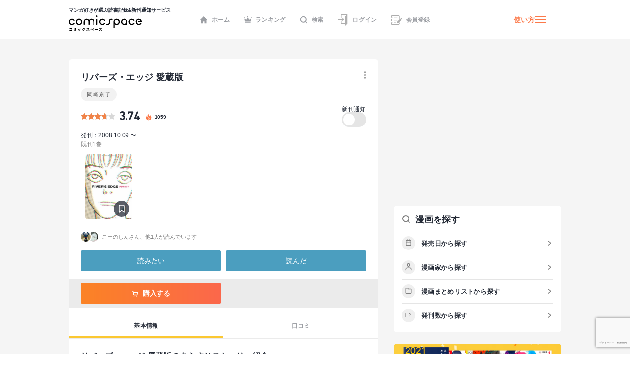

--- FILE ---
content_type: text/html; charset=utf-8
request_url: https://www.google.com/recaptcha/api2/anchor?ar=1&k=6LcNU5QqAAAAAK-eELBKoZhdHcWxdAiRtz_JrCKP&co=aHR0cHM6Ly9jb21pY3NwYWNlLmpwOjQ0Mw..&hl=ja&v=PoyoqOPhxBO7pBk68S4YbpHZ&size=invisible&anchor-ms=20000&execute-ms=30000&cb=1pany7m1bdsk
body_size: 48937
content:
<!DOCTYPE HTML><html dir="ltr" lang="ja"><head><meta http-equiv="Content-Type" content="text/html; charset=UTF-8">
<meta http-equiv="X-UA-Compatible" content="IE=edge">
<title>reCAPTCHA</title>
<style type="text/css">
/* cyrillic-ext */
@font-face {
  font-family: 'Roboto';
  font-style: normal;
  font-weight: 400;
  font-stretch: 100%;
  src: url(//fonts.gstatic.com/s/roboto/v48/KFO7CnqEu92Fr1ME7kSn66aGLdTylUAMa3GUBHMdazTgWw.woff2) format('woff2');
  unicode-range: U+0460-052F, U+1C80-1C8A, U+20B4, U+2DE0-2DFF, U+A640-A69F, U+FE2E-FE2F;
}
/* cyrillic */
@font-face {
  font-family: 'Roboto';
  font-style: normal;
  font-weight: 400;
  font-stretch: 100%;
  src: url(//fonts.gstatic.com/s/roboto/v48/KFO7CnqEu92Fr1ME7kSn66aGLdTylUAMa3iUBHMdazTgWw.woff2) format('woff2');
  unicode-range: U+0301, U+0400-045F, U+0490-0491, U+04B0-04B1, U+2116;
}
/* greek-ext */
@font-face {
  font-family: 'Roboto';
  font-style: normal;
  font-weight: 400;
  font-stretch: 100%;
  src: url(//fonts.gstatic.com/s/roboto/v48/KFO7CnqEu92Fr1ME7kSn66aGLdTylUAMa3CUBHMdazTgWw.woff2) format('woff2');
  unicode-range: U+1F00-1FFF;
}
/* greek */
@font-face {
  font-family: 'Roboto';
  font-style: normal;
  font-weight: 400;
  font-stretch: 100%;
  src: url(//fonts.gstatic.com/s/roboto/v48/KFO7CnqEu92Fr1ME7kSn66aGLdTylUAMa3-UBHMdazTgWw.woff2) format('woff2');
  unicode-range: U+0370-0377, U+037A-037F, U+0384-038A, U+038C, U+038E-03A1, U+03A3-03FF;
}
/* math */
@font-face {
  font-family: 'Roboto';
  font-style: normal;
  font-weight: 400;
  font-stretch: 100%;
  src: url(//fonts.gstatic.com/s/roboto/v48/KFO7CnqEu92Fr1ME7kSn66aGLdTylUAMawCUBHMdazTgWw.woff2) format('woff2');
  unicode-range: U+0302-0303, U+0305, U+0307-0308, U+0310, U+0312, U+0315, U+031A, U+0326-0327, U+032C, U+032F-0330, U+0332-0333, U+0338, U+033A, U+0346, U+034D, U+0391-03A1, U+03A3-03A9, U+03B1-03C9, U+03D1, U+03D5-03D6, U+03F0-03F1, U+03F4-03F5, U+2016-2017, U+2034-2038, U+203C, U+2040, U+2043, U+2047, U+2050, U+2057, U+205F, U+2070-2071, U+2074-208E, U+2090-209C, U+20D0-20DC, U+20E1, U+20E5-20EF, U+2100-2112, U+2114-2115, U+2117-2121, U+2123-214F, U+2190, U+2192, U+2194-21AE, U+21B0-21E5, U+21F1-21F2, U+21F4-2211, U+2213-2214, U+2216-22FF, U+2308-230B, U+2310, U+2319, U+231C-2321, U+2336-237A, U+237C, U+2395, U+239B-23B7, U+23D0, U+23DC-23E1, U+2474-2475, U+25AF, U+25B3, U+25B7, U+25BD, U+25C1, U+25CA, U+25CC, U+25FB, U+266D-266F, U+27C0-27FF, U+2900-2AFF, U+2B0E-2B11, U+2B30-2B4C, U+2BFE, U+3030, U+FF5B, U+FF5D, U+1D400-1D7FF, U+1EE00-1EEFF;
}
/* symbols */
@font-face {
  font-family: 'Roboto';
  font-style: normal;
  font-weight: 400;
  font-stretch: 100%;
  src: url(//fonts.gstatic.com/s/roboto/v48/KFO7CnqEu92Fr1ME7kSn66aGLdTylUAMaxKUBHMdazTgWw.woff2) format('woff2');
  unicode-range: U+0001-000C, U+000E-001F, U+007F-009F, U+20DD-20E0, U+20E2-20E4, U+2150-218F, U+2190, U+2192, U+2194-2199, U+21AF, U+21E6-21F0, U+21F3, U+2218-2219, U+2299, U+22C4-22C6, U+2300-243F, U+2440-244A, U+2460-24FF, U+25A0-27BF, U+2800-28FF, U+2921-2922, U+2981, U+29BF, U+29EB, U+2B00-2BFF, U+4DC0-4DFF, U+FFF9-FFFB, U+10140-1018E, U+10190-1019C, U+101A0, U+101D0-101FD, U+102E0-102FB, U+10E60-10E7E, U+1D2C0-1D2D3, U+1D2E0-1D37F, U+1F000-1F0FF, U+1F100-1F1AD, U+1F1E6-1F1FF, U+1F30D-1F30F, U+1F315, U+1F31C, U+1F31E, U+1F320-1F32C, U+1F336, U+1F378, U+1F37D, U+1F382, U+1F393-1F39F, U+1F3A7-1F3A8, U+1F3AC-1F3AF, U+1F3C2, U+1F3C4-1F3C6, U+1F3CA-1F3CE, U+1F3D4-1F3E0, U+1F3ED, U+1F3F1-1F3F3, U+1F3F5-1F3F7, U+1F408, U+1F415, U+1F41F, U+1F426, U+1F43F, U+1F441-1F442, U+1F444, U+1F446-1F449, U+1F44C-1F44E, U+1F453, U+1F46A, U+1F47D, U+1F4A3, U+1F4B0, U+1F4B3, U+1F4B9, U+1F4BB, U+1F4BF, U+1F4C8-1F4CB, U+1F4D6, U+1F4DA, U+1F4DF, U+1F4E3-1F4E6, U+1F4EA-1F4ED, U+1F4F7, U+1F4F9-1F4FB, U+1F4FD-1F4FE, U+1F503, U+1F507-1F50B, U+1F50D, U+1F512-1F513, U+1F53E-1F54A, U+1F54F-1F5FA, U+1F610, U+1F650-1F67F, U+1F687, U+1F68D, U+1F691, U+1F694, U+1F698, U+1F6AD, U+1F6B2, U+1F6B9-1F6BA, U+1F6BC, U+1F6C6-1F6CF, U+1F6D3-1F6D7, U+1F6E0-1F6EA, U+1F6F0-1F6F3, U+1F6F7-1F6FC, U+1F700-1F7FF, U+1F800-1F80B, U+1F810-1F847, U+1F850-1F859, U+1F860-1F887, U+1F890-1F8AD, U+1F8B0-1F8BB, U+1F8C0-1F8C1, U+1F900-1F90B, U+1F93B, U+1F946, U+1F984, U+1F996, U+1F9E9, U+1FA00-1FA6F, U+1FA70-1FA7C, U+1FA80-1FA89, U+1FA8F-1FAC6, U+1FACE-1FADC, U+1FADF-1FAE9, U+1FAF0-1FAF8, U+1FB00-1FBFF;
}
/* vietnamese */
@font-face {
  font-family: 'Roboto';
  font-style: normal;
  font-weight: 400;
  font-stretch: 100%;
  src: url(//fonts.gstatic.com/s/roboto/v48/KFO7CnqEu92Fr1ME7kSn66aGLdTylUAMa3OUBHMdazTgWw.woff2) format('woff2');
  unicode-range: U+0102-0103, U+0110-0111, U+0128-0129, U+0168-0169, U+01A0-01A1, U+01AF-01B0, U+0300-0301, U+0303-0304, U+0308-0309, U+0323, U+0329, U+1EA0-1EF9, U+20AB;
}
/* latin-ext */
@font-face {
  font-family: 'Roboto';
  font-style: normal;
  font-weight: 400;
  font-stretch: 100%;
  src: url(//fonts.gstatic.com/s/roboto/v48/KFO7CnqEu92Fr1ME7kSn66aGLdTylUAMa3KUBHMdazTgWw.woff2) format('woff2');
  unicode-range: U+0100-02BA, U+02BD-02C5, U+02C7-02CC, U+02CE-02D7, U+02DD-02FF, U+0304, U+0308, U+0329, U+1D00-1DBF, U+1E00-1E9F, U+1EF2-1EFF, U+2020, U+20A0-20AB, U+20AD-20C0, U+2113, U+2C60-2C7F, U+A720-A7FF;
}
/* latin */
@font-face {
  font-family: 'Roboto';
  font-style: normal;
  font-weight: 400;
  font-stretch: 100%;
  src: url(//fonts.gstatic.com/s/roboto/v48/KFO7CnqEu92Fr1ME7kSn66aGLdTylUAMa3yUBHMdazQ.woff2) format('woff2');
  unicode-range: U+0000-00FF, U+0131, U+0152-0153, U+02BB-02BC, U+02C6, U+02DA, U+02DC, U+0304, U+0308, U+0329, U+2000-206F, U+20AC, U+2122, U+2191, U+2193, U+2212, U+2215, U+FEFF, U+FFFD;
}
/* cyrillic-ext */
@font-face {
  font-family: 'Roboto';
  font-style: normal;
  font-weight: 500;
  font-stretch: 100%;
  src: url(//fonts.gstatic.com/s/roboto/v48/KFO7CnqEu92Fr1ME7kSn66aGLdTylUAMa3GUBHMdazTgWw.woff2) format('woff2');
  unicode-range: U+0460-052F, U+1C80-1C8A, U+20B4, U+2DE0-2DFF, U+A640-A69F, U+FE2E-FE2F;
}
/* cyrillic */
@font-face {
  font-family: 'Roboto';
  font-style: normal;
  font-weight: 500;
  font-stretch: 100%;
  src: url(//fonts.gstatic.com/s/roboto/v48/KFO7CnqEu92Fr1ME7kSn66aGLdTylUAMa3iUBHMdazTgWw.woff2) format('woff2');
  unicode-range: U+0301, U+0400-045F, U+0490-0491, U+04B0-04B1, U+2116;
}
/* greek-ext */
@font-face {
  font-family: 'Roboto';
  font-style: normal;
  font-weight: 500;
  font-stretch: 100%;
  src: url(//fonts.gstatic.com/s/roboto/v48/KFO7CnqEu92Fr1ME7kSn66aGLdTylUAMa3CUBHMdazTgWw.woff2) format('woff2');
  unicode-range: U+1F00-1FFF;
}
/* greek */
@font-face {
  font-family: 'Roboto';
  font-style: normal;
  font-weight: 500;
  font-stretch: 100%;
  src: url(//fonts.gstatic.com/s/roboto/v48/KFO7CnqEu92Fr1ME7kSn66aGLdTylUAMa3-UBHMdazTgWw.woff2) format('woff2');
  unicode-range: U+0370-0377, U+037A-037F, U+0384-038A, U+038C, U+038E-03A1, U+03A3-03FF;
}
/* math */
@font-face {
  font-family: 'Roboto';
  font-style: normal;
  font-weight: 500;
  font-stretch: 100%;
  src: url(//fonts.gstatic.com/s/roboto/v48/KFO7CnqEu92Fr1ME7kSn66aGLdTylUAMawCUBHMdazTgWw.woff2) format('woff2');
  unicode-range: U+0302-0303, U+0305, U+0307-0308, U+0310, U+0312, U+0315, U+031A, U+0326-0327, U+032C, U+032F-0330, U+0332-0333, U+0338, U+033A, U+0346, U+034D, U+0391-03A1, U+03A3-03A9, U+03B1-03C9, U+03D1, U+03D5-03D6, U+03F0-03F1, U+03F4-03F5, U+2016-2017, U+2034-2038, U+203C, U+2040, U+2043, U+2047, U+2050, U+2057, U+205F, U+2070-2071, U+2074-208E, U+2090-209C, U+20D0-20DC, U+20E1, U+20E5-20EF, U+2100-2112, U+2114-2115, U+2117-2121, U+2123-214F, U+2190, U+2192, U+2194-21AE, U+21B0-21E5, U+21F1-21F2, U+21F4-2211, U+2213-2214, U+2216-22FF, U+2308-230B, U+2310, U+2319, U+231C-2321, U+2336-237A, U+237C, U+2395, U+239B-23B7, U+23D0, U+23DC-23E1, U+2474-2475, U+25AF, U+25B3, U+25B7, U+25BD, U+25C1, U+25CA, U+25CC, U+25FB, U+266D-266F, U+27C0-27FF, U+2900-2AFF, U+2B0E-2B11, U+2B30-2B4C, U+2BFE, U+3030, U+FF5B, U+FF5D, U+1D400-1D7FF, U+1EE00-1EEFF;
}
/* symbols */
@font-face {
  font-family: 'Roboto';
  font-style: normal;
  font-weight: 500;
  font-stretch: 100%;
  src: url(//fonts.gstatic.com/s/roboto/v48/KFO7CnqEu92Fr1ME7kSn66aGLdTylUAMaxKUBHMdazTgWw.woff2) format('woff2');
  unicode-range: U+0001-000C, U+000E-001F, U+007F-009F, U+20DD-20E0, U+20E2-20E4, U+2150-218F, U+2190, U+2192, U+2194-2199, U+21AF, U+21E6-21F0, U+21F3, U+2218-2219, U+2299, U+22C4-22C6, U+2300-243F, U+2440-244A, U+2460-24FF, U+25A0-27BF, U+2800-28FF, U+2921-2922, U+2981, U+29BF, U+29EB, U+2B00-2BFF, U+4DC0-4DFF, U+FFF9-FFFB, U+10140-1018E, U+10190-1019C, U+101A0, U+101D0-101FD, U+102E0-102FB, U+10E60-10E7E, U+1D2C0-1D2D3, U+1D2E0-1D37F, U+1F000-1F0FF, U+1F100-1F1AD, U+1F1E6-1F1FF, U+1F30D-1F30F, U+1F315, U+1F31C, U+1F31E, U+1F320-1F32C, U+1F336, U+1F378, U+1F37D, U+1F382, U+1F393-1F39F, U+1F3A7-1F3A8, U+1F3AC-1F3AF, U+1F3C2, U+1F3C4-1F3C6, U+1F3CA-1F3CE, U+1F3D4-1F3E0, U+1F3ED, U+1F3F1-1F3F3, U+1F3F5-1F3F7, U+1F408, U+1F415, U+1F41F, U+1F426, U+1F43F, U+1F441-1F442, U+1F444, U+1F446-1F449, U+1F44C-1F44E, U+1F453, U+1F46A, U+1F47D, U+1F4A3, U+1F4B0, U+1F4B3, U+1F4B9, U+1F4BB, U+1F4BF, U+1F4C8-1F4CB, U+1F4D6, U+1F4DA, U+1F4DF, U+1F4E3-1F4E6, U+1F4EA-1F4ED, U+1F4F7, U+1F4F9-1F4FB, U+1F4FD-1F4FE, U+1F503, U+1F507-1F50B, U+1F50D, U+1F512-1F513, U+1F53E-1F54A, U+1F54F-1F5FA, U+1F610, U+1F650-1F67F, U+1F687, U+1F68D, U+1F691, U+1F694, U+1F698, U+1F6AD, U+1F6B2, U+1F6B9-1F6BA, U+1F6BC, U+1F6C6-1F6CF, U+1F6D3-1F6D7, U+1F6E0-1F6EA, U+1F6F0-1F6F3, U+1F6F7-1F6FC, U+1F700-1F7FF, U+1F800-1F80B, U+1F810-1F847, U+1F850-1F859, U+1F860-1F887, U+1F890-1F8AD, U+1F8B0-1F8BB, U+1F8C0-1F8C1, U+1F900-1F90B, U+1F93B, U+1F946, U+1F984, U+1F996, U+1F9E9, U+1FA00-1FA6F, U+1FA70-1FA7C, U+1FA80-1FA89, U+1FA8F-1FAC6, U+1FACE-1FADC, U+1FADF-1FAE9, U+1FAF0-1FAF8, U+1FB00-1FBFF;
}
/* vietnamese */
@font-face {
  font-family: 'Roboto';
  font-style: normal;
  font-weight: 500;
  font-stretch: 100%;
  src: url(//fonts.gstatic.com/s/roboto/v48/KFO7CnqEu92Fr1ME7kSn66aGLdTylUAMa3OUBHMdazTgWw.woff2) format('woff2');
  unicode-range: U+0102-0103, U+0110-0111, U+0128-0129, U+0168-0169, U+01A0-01A1, U+01AF-01B0, U+0300-0301, U+0303-0304, U+0308-0309, U+0323, U+0329, U+1EA0-1EF9, U+20AB;
}
/* latin-ext */
@font-face {
  font-family: 'Roboto';
  font-style: normal;
  font-weight: 500;
  font-stretch: 100%;
  src: url(//fonts.gstatic.com/s/roboto/v48/KFO7CnqEu92Fr1ME7kSn66aGLdTylUAMa3KUBHMdazTgWw.woff2) format('woff2');
  unicode-range: U+0100-02BA, U+02BD-02C5, U+02C7-02CC, U+02CE-02D7, U+02DD-02FF, U+0304, U+0308, U+0329, U+1D00-1DBF, U+1E00-1E9F, U+1EF2-1EFF, U+2020, U+20A0-20AB, U+20AD-20C0, U+2113, U+2C60-2C7F, U+A720-A7FF;
}
/* latin */
@font-face {
  font-family: 'Roboto';
  font-style: normal;
  font-weight: 500;
  font-stretch: 100%;
  src: url(//fonts.gstatic.com/s/roboto/v48/KFO7CnqEu92Fr1ME7kSn66aGLdTylUAMa3yUBHMdazQ.woff2) format('woff2');
  unicode-range: U+0000-00FF, U+0131, U+0152-0153, U+02BB-02BC, U+02C6, U+02DA, U+02DC, U+0304, U+0308, U+0329, U+2000-206F, U+20AC, U+2122, U+2191, U+2193, U+2212, U+2215, U+FEFF, U+FFFD;
}
/* cyrillic-ext */
@font-face {
  font-family: 'Roboto';
  font-style: normal;
  font-weight: 900;
  font-stretch: 100%;
  src: url(//fonts.gstatic.com/s/roboto/v48/KFO7CnqEu92Fr1ME7kSn66aGLdTylUAMa3GUBHMdazTgWw.woff2) format('woff2');
  unicode-range: U+0460-052F, U+1C80-1C8A, U+20B4, U+2DE0-2DFF, U+A640-A69F, U+FE2E-FE2F;
}
/* cyrillic */
@font-face {
  font-family: 'Roboto';
  font-style: normal;
  font-weight: 900;
  font-stretch: 100%;
  src: url(//fonts.gstatic.com/s/roboto/v48/KFO7CnqEu92Fr1ME7kSn66aGLdTylUAMa3iUBHMdazTgWw.woff2) format('woff2');
  unicode-range: U+0301, U+0400-045F, U+0490-0491, U+04B0-04B1, U+2116;
}
/* greek-ext */
@font-face {
  font-family: 'Roboto';
  font-style: normal;
  font-weight: 900;
  font-stretch: 100%;
  src: url(//fonts.gstatic.com/s/roboto/v48/KFO7CnqEu92Fr1ME7kSn66aGLdTylUAMa3CUBHMdazTgWw.woff2) format('woff2');
  unicode-range: U+1F00-1FFF;
}
/* greek */
@font-face {
  font-family: 'Roboto';
  font-style: normal;
  font-weight: 900;
  font-stretch: 100%;
  src: url(//fonts.gstatic.com/s/roboto/v48/KFO7CnqEu92Fr1ME7kSn66aGLdTylUAMa3-UBHMdazTgWw.woff2) format('woff2');
  unicode-range: U+0370-0377, U+037A-037F, U+0384-038A, U+038C, U+038E-03A1, U+03A3-03FF;
}
/* math */
@font-face {
  font-family: 'Roboto';
  font-style: normal;
  font-weight: 900;
  font-stretch: 100%;
  src: url(//fonts.gstatic.com/s/roboto/v48/KFO7CnqEu92Fr1ME7kSn66aGLdTylUAMawCUBHMdazTgWw.woff2) format('woff2');
  unicode-range: U+0302-0303, U+0305, U+0307-0308, U+0310, U+0312, U+0315, U+031A, U+0326-0327, U+032C, U+032F-0330, U+0332-0333, U+0338, U+033A, U+0346, U+034D, U+0391-03A1, U+03A3-03A9, U+03B1-03C9, U+03D1, U+03D5-03D6, U+03F0-03F1, U+03F4-03F5, U+2016-2017, U+2034-2038, U+203C, U+2040, U+2043, U+2047, U+2050, U+2057, U+205F, U+2070-2071, U+2074-208E, U+2090-209C, U+20D0-20DC, U+20E1, U+20E5-20EF, U+2100-2112, U+2114-2115, U+2117-2121, U+2123-214F, U+2190, U+2192, U+2194-21AE, U+21B0-21E5, U+21F1-21F2, U+21F4-2211, U+2213-2214, U+2216-22FF, U+2308-230B, U+2310, U+2319, U+231C-2321, U+2336-237A, U+237C, U+2395, U+239B-23B7, U+23D0, U+23DC-23E1, U+2474-2475, U+25AF, U+25B3, U+25B7, U+25BD, U+25C1, U+25CA, U+25CC, U+25FB, U+266D-266F, U+27C0-27FF, U+2900-2AFF, U+2B0E-2B11, U+2B30-2B4C, U+2BFE, U+3030, U+FF5B, U+FF5D, U+1D400-1D7FF, U+1EE00-1EEFF;
}
/* symbols */
@font-face {
  font-family: 'Roboto';
  font-style: normal;
  font-weight: 900;
  font-stretch: 100%;
  src: url(//fonts.gstatic.com/s/roboto/v48/KFO7CnqEu92Fr1ME7kSn66aGLdTylUAMaxKUBHMdazTgWw.woff2) format('woff2');
  unicode-range: U+0001-000C, U+000E-001F, U+007F-009F, U+20DD-20E0, U+20E2-20E4, U+2150-218F, U+2190, U+2192, U+2194-2199, U+21AF, U+21E6-21F0, U+21F3, U+2218-2219, U+2299, U+22C4-22C6, U+2300-243F, U+2440-244A, U+2460-24FF, U+25A0-27BF, U+2800-28FF, U+2921-2922, U+2981, U+29BF, U+29EB, U+2B00-2BFF, U+4DC0-4DFF, U+FFF9-FFFB, U+10140-1018E, U+10190-1019C, U+101A0, U+101D0-101FD, U+102E0-102FB, U+10E60-10E7E, U+1D2C0-1D2D3, U+1D2E0-1D37F, U+1F000-1F0FF, U+1F100-1F1AD, U+1F1E6-1F1FF, U+1F30D-1F30F, U+1F315, U+1F31C, U+1F31E, U+1F320-1F32C, U+1F336, U+1F378, U+1F37D, U+1F382, U+1F393-1F39F, U+1F3A7-1F3A8, U+1F3AC-1F3AF, U+1F3C2, U+1F3C4-1F3C6, U+1F3CA-1F3CE, U+1F3D4-1F3E0, U+1F3ED, U+1F3F1-1F3F3, U+1F3F5-1F3F7, U+1F408, U+1F415, U+1F41F, U+1F426, U+1F43F, U+1F441-1F442, U+1F444, U+1F446-1F449, U+1F44C-1F44E, U+1F453, U+1F46A, U+1F47D, U+1F4A3, U+1F4B0, U+1F4B3, U+1F4B9, U+1F4BB, U+1F4BF, U+1F4C8-1F4CB, U+1F4D6, U+1F4DA, U+1F4DF, U+1F4E3-1F4E6, U+1F4EA-1F4ED, U+1F4F7, U+1F4F9-1F4FB, U+1F4FD-1F4FE, U+1F503, U+1F507-1F50B, U+1F50D, U+1F512-1F513, U+1F53E-1F54A, U+1F54F-1F5FA, U+1F610, U+1F650-1F67F, U+1F687, U+1F68D, U+1F691, U+1F694, U+1F698, U+1F6AD, U+1F6B2, U+1F6B9-1F6BA, U+1F6BC, U+1F6C6-1F6CF, U+1F6D3-1F6D7, U+1F6E0-1F6EA, U+1F6F0-1F6F3, U+1F6F7-1F6FC, U+1F700-1F7FF, U+1F800-1F80B, U+1F810-1F847, U+1F850-1F859, U+1F860-1F887, U+1F890-1F8AD, U+1F8B0-1F8BB, U+1F8C0-1F8C1, U+1F900-1F90B, U+1F93B, U+1F946, U+1F984, U+1F996, U+1F9E9, U+1FA00-1FA6F, U+1FA70-1FA7C, U+1FA80-1FA89, U+1FA8F-1FAC6, U+1FACE-1FADC, U+1FADF-1FAE9, U+1FAF0-1FAF8, U+1FB00-1FBFF;
}
/* vietnamese */
@font-face {
  font-family: 'Roboto';
  font-style: normal;
  font-weight: 900;
  font-stretch: 100%;
  src: url(//fonts.gstatic.com/s/roboto/v48/KFO7CnqEu92Fr1ME7kSn66aGLdTylUAMa3OUBHMdazTgWw.woff2) format('woff2');
  unicode-range: U+0102-0103, U+0110-0111, U+0128-0129, U+0168-0169, U+01A0-01A1, U+01AF-01B0, U+0300-0301, U+0303-0304, U+0308-0309, U+0323, U+0329, U+1EA0-1EF9, U+20AB;
}
/* latin-ext */
@font-face {
  font-family: 'Roboto';
  font-style: normal;
  font-weight: 900;
  font-stretch: 100%;
  src: url(//fonts.gstatic.com/s/roboto/v48/KFO7CnqEu92Fr1ME7kSn66aGLdTylUAMa3KUBHMdazTgWw.woff2) format('woff2');
  unicode-range: U+0100-02BA, U+02BD-02C5, U+02C7-02CC, U+02CE-02D7, U+02DD-02FF, U+0304, U+0308, U+0329, U+1D00-1DBF, U+1E00-1E9F, U+1EF2-1EFF, U+2020, U+20A0-20AB, U+20AD-20C0, U+2113, U+2C60-2C7F, U+A720-A7FF;
}
/* latin */
@font-face {
  font-family: 'Roboto';
  font-style: normal;
  font-weight: 900;
  font-stretch: 100%;
  src: url(//fonts.gstatic.com/s/roboto/v48/KFO7CnqEu92Fr1ME7kSn66aGLdTylUAMa3yUBHMdazQ.woff2) format('woff2');
  unicode-range: U+0000-00FF, U+0131, U+0152-0153, U+02BB-02BC, U+02C6, U+02DA, U+02DC, U+0304, U+0308, U+0329, U+2000-206F, U+20AC, U+2122, U+2191, U+2193, U+2212, U+2215, U+FEFF, U+FFFD;
}

</style>
<link rel="stylesheet" type="text/css" href="https://www.gstatic.com/recaptcha/releases/PoyoqOPhxBO7pBk68S4YbpHZ/styles__ltr.css">
<script nonce="OlBATVJq_6T03frY_AjQuQ" type="text/javascript">window['__recaptcha_api'] = 'https://www.google.com/recaptcha/api2/';</script>
<script type="text/javascript" src="https://www.gstatic.com/recaptcha/releases/PoyoqOPhxBO7pBk68S4YbpHZ/recaptcha__ja.js" nonce="OlBATVJq_6T03frY_AjQuQ">
      
    </script></head>
<body><div id="rc-anchor-alert" class="rc-anchor-alert"></div>
<input type="hidden" id="recaptcha-token" value="[base64]">
<script type="text/javascript" nonce="OlBATVJq_6T03frY_AjQuQ">
      recaptcha.anchor.Main.init("[\x22ainput\x22,[\x22bgdata\x22,\x22\x22,\[base64]/[base64]/[base64]/ZyhXLGgpOnEoW04sMjEsbF0sVywwKSxoKSxmYWxzZSxmYWxzZSl9Y2F0Y2goayl7RygzNTgsVyk/[base64]/[base64]/[base64]/[base64]/[base64]/[base64]/[base64]/bmV3IEJbT10oRFswXSk6dz09Mj9uZXcgQltPXShEWzBdLERbMV0pOnc9PTM/bmV3IEJbT10oRFswXSxEWzFdLERbMl0pOnc9PTQ/[base64]/[base64]/[base64]/[base64]/[base64]\\u003d\x22,\[base64]\\u003d\\u003d\x22,\x22w7nCkVTClEbDlsOSw7cLVcK3VMKCAm3CkTMBw5HCm8OZwpRjw6vDsMKAwoDDvnEQNcOAwrbChcKow51pccO4U07CssO+IxHDv8KWf8KIY0dwYm1Aw542SXpUR8OzfsK/w4fChMKVw5Y4dcKLQcKEEyJfJ8KMw4zDuXzDgUHCvlfClGpgI8KaZsOew7ljw40pwohrICnCvcKKaQfDvcKqasKuw7BPw7htPsKkw4HCvsO0wozDigHDqMKMw5LCscK9Yn/CuE4nasODwqTDsMKvwpBWMxg3LjbCqSldwp3Ck0wEw7nCqsOhw4zChsOYwqPDqHPDrsO2w4fDnnHCu3rCnsKTAFIJw6VmakDCjcK+w63CmnLDjn7DkMOLZitpwosTw7kZajMoW18pVhV2FsKKM8OWAsKEwqDCkSzCusO8w5cBSTdYBnjCvVt/w4bCh8OBwqDCnV1WwpDDkwRTw6LCoypfw6cZQMKsw7tWFMKfwq4Raw8ww6DDkEFrIkMHJMK0w4BrTS8GF8OCahzDtcKwLn/ChcOcOcOrDkPDoMKmw5NiPsKzw4FowqHDhFlDw4XCk1PDomTCt8Kuw4jCrwJOBMO5w6ohTT7Co8KbIk8Rw6VKIMOrZC5HZsOSwoVOcMKCw4rDpXvChMKKwqcAw4glBsO0w6UYV1kQazp1w6FjWCPDuW0gw7zDlcK3c0gEaMKWLcKLGy1/woLCt3dRYQZKNcKjwq7DlzoCwppcw5BOK2/Don7CscK8GsKLwrnDuMOzwrLDqMOgHDfCsMKSZx/[base64]/wpZJdH5+b8Knw653wpHDgQUSw4fCgErCsxbCh0VNw5DCgcKQw5zDtigWwqFaw5dFPMOAwobCp8O3worCmsKIWRwjwpfCl8KTVh3DpMOyw6onw4vCvMK/w6VjKGzDvMKnPyrCjMKlwrJfXT0Aw5hiFcOyw7vCvcO5C38YwrwIXcOTwpZLIgxow45CQ2bDnMKCTyTDqEgAWMOvwpHCgsOVwp/Dg8OTw4hjw7LDpcKdw49pw7vDl8KzwqXCkcOEQzMTw63CksOaw6HDrzM0EC80w7TDqcO/[base64]/DmU/DqsOCRAnDqRJCwptKw5JAwq/CssK5wq0MP8KlZAzChzDChjvDhCjDsWsDw7fDicKkEQQrw4cbSMOiwogFU8OOG0B/ZMKpBsOzfcOaw4XCr2PCrHkeKsONEQrCusKwwrPDiVBMw6RJK8O+EMOvw5nCmRtaw7fDjkhdw4bDscK0woTDssO+worDmwPDrAgdw6fCpTnCi8K4aW03w6/DgsKtOlDCvcKPw7EJCWfDpCvCvsOmwprCmicXwpvCgk3Cj8OHw6gmwqZEw6/DjhsrGcKlw6jCj0ICJcOqQ8KDDDzDvcKIaRzCgcKtw500wog/IULCvMONwoYJcsOLw78MZMOLZcOAFcOScnlqw4s1wrd8w7fDsW7DjBfCksOvwqzCr8KCNcKUw7XCmT/Dr8OqZ8OHTE09PzMaMMKBwqDDhicxw4bCsGHCmD/Dky5ZwoHDg8Kkw7FgHn0Jw5/[base64]/DpXbDgMOxR3Qww7fCghjDrDDDqsKvwrPCosK2w6hxwrd2HRrDg1lnw5/CosK0V8KXwq/Cu8O6wokwGMKbQ8O/wpEZw44Pd0R0TkjDuMO+w7vDhVrCp0TDvmLDgEwJemc2Qi3CkcKJRmwow4/CoMKOwoVXDsOBwpd9SQHCiUEBw7fCkMOjw6/Dim8tWxfCtnVzwp8dFcOpwrvCtQfDu8O+w4s9wpo8w69Nw5IowojDkMOWw5PCm8OoKMKLw6JJw6TCmC4sYMOVOMKjw4TCtsKtwr/DlMKjdsK5w5vChRFgwpZNwrNdUj/DvXjDmjNfVBggw653IMOXPcKIw7dgMcKjGsO9Xykxw53CvsKDw7TDrkPDjgDDvEhzw5ZQwoZ5wqjCpzpawrbCvCkdLMK3wpdwwp3Cg8KNw6IZwqgaD8KHcmnDoEF5McKgLBUZwq7CisOJWMO/AFcUw7F1RsKcBsKJw4JTw5LCkMKcTSEWw4EowofCiSrCocOWXcOLOGTDj8OVwop0w6U0w5LDuk/[base64]/DpcKNwpMlw5RPw7nChcONQF/DjB3DqcOBYF9jwoxILXPDhMK1MsO4w6x1w4pwwrvDksKfwoh6woLCjcO5w4HCsmN5HAvCosKYwpfDoVF8w7YzwqHCi393wrHCs3rDlMKiw4hbw7nDrsOywpMifsOIL8Kqwo/DusKVwoxtWVRqw5hVw4PCrwzCshIzRhIEPF7CiMKpbMOmwqFZLsKUd8K0a29vWcOmcygBwqM/woYOaMKfbcOSwp7CoFPCowUiIMKYw6nClwUGfcO7FMOuUCQfwqrChMKGMR7DhsOaw6wyAGrDnsKUw4UWW8K6YVbDpFYlw5F5wr/DtsKFbsOTwoTDucKWwrPCpC9rw4rCu8KnDwDDhMODw4BRCcKaUhsWJ8OWeMO9w4zDk0h2OcOuTMOvw5nCsjfCq8O+V8O9KiLCr8KEK8OGwpEPQzYAdMKdPMO7w6vCt8K0wpNQU8KpUcOmw4tIw4bDocKmHFDDqT8/[base64]/wqF8PkEHw55zw5UPTsK/w7bCtEg5wqUQEDbDlMKvwq9Ew53DmcKIcMKXRSl0AytnVsOLwoHCjsKrcDt5w70xw4vDqsOgw78Ow7DDugEQw4/Dsx3CiUXCkcKMwoAVwpfCu8Oqwp0lwpjDscOpw7TDucO0dcOTCznDtEYFwrnCnsKSwqF/wqLDvcOUw7w9BQfDr8O0w6NXwqh/wq/CkjYUwrsKwrjCikZRwqgHbF/[base64]/w4nDpwN0w78qwoDCtcOUfMOyw7HDq8O2GXPCr8K6HMKywpg/wq7DlMKLCjjDoG0BwpvDgEQbUMO9S19dw77ClMOuw4vCi8KDKk/CjjgLKMOHD8KQTMOywpN+CR3DhcOWwr7Dj8OZwprCicKpw5cbHsKEwrDDnsOoWjfCoMKtXcOtw6tnwrvDo8KUwrZbYMO0T8KFwp8XwpDCjMKWeGTDmsKxw7/DhVcMwpUTa8OswqFzdyrDmsKyPmpAw7LCs3NMwp7Dtl7Cuy3DqCXDrRRWwp3CuMKgwq/[base64]/[base64]/WsOqZwl/wq8cesOmVcKyw6XDuwVSwoVpKGZGwqTDiMK8LcO/woUBw5vDrsKtwqTChSIBKsKgWcOaPx7DpGjCjMOlwojDmMKTw6zDuMOnDHBtwrhXUC4qZsO5YTrCvcOYVcKIYsK0w77CjErDqhsUwrZaw4ZOwozDq2JMPMO7wobDpgROw51jPsK3w6vClMO2w54KG8KCZF0zw77CvMOEVcKhI8OZZsKswrBow4LDiVp7w4cpBkcSw6/[base64]/Dp8OxDsKqAMKnAEvDjsK2wowJGcKWeTlPRsOrfMKpFF3Cn2LDj8Kew5bCnMOjDsO/wpzCrMKcw4jDtXQkw4Qdw7A6PVAWIVkYwrnClmbCuHzCly7DihrDh1zDmQ3DncORw7ABAgzCuU14IMOSwpcawqrDkcKNwqUZw4M6I8OeGcKmwrR/KMK1wpbCncOqw4FPw4N6w5wcwoRzMcKswoVSHWjCtn8LwpfDj13Ch8Kswq4oTAbChyh/w7h9wp8wZcOXMcOxw7IAw74JwqxNwroQIlfDtiTDmBHDogUhw5fDt8OuHsOAwozDrMOMwp7DtMOPw5/[base64]/wrFNw78Tw58VdQPDqcKlc8OBw7QAwo3Dk8KZw5bCtnxmwonCr8KSDsKiwq3Cs8KREijCjQXDk8O9w6LCq8KTO8KJMifCssKDwo/DnAPCu8KvMxXCnsKkckEIw6Ayw6/[base64]/Dmh/CoMKKw7okwqDCuQRpfEvDlsOCYMKDwq5SaGPCr8KgCBdGwo8CCS8BFmoxw47Ct8Oxwql9wrjChMOAHsOdCcKgNw/Ci8KwPsOYOMOZw4xyejvCqMODNMO6LMKQwoZLNytWwrjDsUsDOcOcwrLDvMKawpZXw4nCkDBGLRBJCsKEf8KEwqA/w4FqbsKQNUtUwqXDlnPDjlPCmsK8w4/CtcKkwoYfw7RLDsOfw6rCvcK8VU3CpThEwofDgFVCw5kOUsOScsK3LyErwoRrWsOKwo/CtcK9F8OQIMKDwoVcdVvCusKbPcKjeMKXJVI0wqgbw78vaMKkwo7Ds8OFw7l0CMKTNgQJw5tIw5DCmlbCr8Kuw7o0w6DDj8OXCsOhXcKYV1JjwoZTcHTDu8KYX0NpwqfDpcKNdMOMf0/CqVTDvg0vZ8O1E8OrEMK9EcOrGMKSHcO1w7DDkRjDjgHCg8KuZEXCpQTDpcK0f8KGwqDDkMOWw6drw7PCpD8lH3LCh8OPw5nDhC/CjMKywo0UJcOuCMOmEsKGw79hw5jDiXLDvUTClVvDuCjDjTjDk8O/[base64]/[base64]/w7BOdBZCwoDDrVzCg8KiRRvCpMOAw5fCtsKAw6nCoMKOwp0twojCp27CsyXCmH7DvcKWNxfCkcKVBcOtbMKkFFA0w6XCk03Cgx4Pw4fCrMOEwrB5CMKJJgB/[base64]/[base64]/CuSTCkVYTADHCtcK3ZcOQwpzDucKWw4bCnsKLw7PCkVR5woJpAsK5asKEw5rCgz4EwqAiacKPKcOFwo/Du8OUwphFIsKIwoFKLMKhcAJ3w43CrsOBwr7DlQ8ZbFtwb8KFwoLDumZfw7wcSMOJwqZrRMKow4fDu2piwocbwrBfwr08wrfChGDCkcKcIhjCo1/[base64]/[base64]/Ds8OZcABjw6TCm8OCw7YmQBnCu8KWw7x1w4rCjsO7LMOvQxpbw7vCvcO4w6duwoDCgFbDmQssdcKtw7c0H2cvHcKDR8KMw5PDlMKdwr/Do8Kyw7VPwqLCqsO9A8OEDsOATgLCgcOHwphowpwnwqsbRSPCvTzCpD59NMOCFVPCmMKLL8K6ZXbCgMOFPcOkX3rDjcOiZl3Djx/DqsK/SsKVOy3DtMKCYCkyIGk7fsOQMSk+wrVVfcKJw4daw7rCsFU/[base64]/CgcO3GcOXdcKjw5jCuFgYJsKpcRDCtULDrVzDvF8nw7VXXlLDp8K4w5PDq8KdecORDsKEa8OSeMKKGXhBw74AWmwkwqzCp8OpDwDDqsKqJMOAwqULwrkEdcOZwrjDosKSOcOnADrDtMK/Rwp1ZWbCjXUUw5w2wrnCscKcQsOHRMOlwpUSwp4yBHcRRVXDqsO/[base64]/DicKZwqdPFUPDq3jCpHbDlsKawoLDqsOYw7xBCEfClWrChGpfIMKfwqfDkAfCrkjCm0NVQcOowooBcHg5P8Kvwrskw6fCtsOVw7ZxwrnDlxE4wqHDvRXCmsKpwrp8e17CmwHDtFTCnSjDgsOWwp9hwrjCoVpVX8K0Sy/[base64]/[base64]/DncKawpNlw7HDu8KKJsOhwrzDhWzDghpIMsKdKETCtSbCjQQtHVLChMKyw7YcwoB2CcKHdSDDmMOIwprCg8K/WwLDksKKwrMHwq8rD2BrGsOqagx8wo3CksO/SRAPRnsFUsKuF8OtQT/DtxduC8OhIMKhMwYiw7LDtMOCSsOkw5EcbETDqTohR2rCu8Olw7zDh37ClljDomnCmMOfLQh4bMKEazFPwpJEwo7Cv8OtYMK/CsO5eSdMwqjDvioEJsKEw4PCn8KEKMKMw4vDh8OOYnAlOsKcPsOEwqfCsVrDo8K1bUHCscO/GivDisOtchwLwoB9wokowrfCknXDi8Kjw4oQYsOYSsOUMMKQYMOoQsOCVsK8CMKtw7UVwo04wqkjwo5cUMKlVG/Ci8K2ewMDRR4OA8O7YsK3FMK8wpBSc3/CunXDqE7DmMOjwodXQhLDqcKqwrnCucKVwo7Cs8OUw5xGXsKFOQM2wpnCs8OKahbClFduQ8KQC1PDosKfwrRtO8KPwoNBwoPDgsKsB0srw6TCmcO+ZHI2w4vDgQvDilTDn8KEIcOBBgNLw7fDnibDiBjDpiFhw61LaMOWwqzDgk9Awq45wospQsKqwpgENx/DimXDuMKDwpZmDMKSw7R5w7Eiwolaw7FIwpELw4PCtcK1FlfCiVJmw7cQwp3DoFHDj3RWw7N8woxQw50Lwo7DjgkjV8K2e8K1w43CjMOww7dNwqDDp8O3wq/Dh2Mkwpl1wrzDjwbCpyzDlFzCiiPCi8OWw5HCgsKOGl0awpQtw7HCnhDCgMO4w6PDtzlxfm/CucK3bksvPMKeXTgYwqrDpR/CqcOaD1PCn8K/MMOtw5jDicOqw6PDr8OjwqzCmnsbw7ouAMKrw5I3wpxXwqfDpSDDoMOfLSDCicOreW7CnMOTf14jBsKScsOwwonCmMONwqjCh1gPckjDq8Kuw6A5wr/DvhnDpcOrw4fDqcKvwoA3w77DhcKsbAvDrCxoJQTDogt7w5pANk/DuxjCosK0bQLDlcKEwqw3NDphKcO9B8Kzw7vDtMK/[base64]/[base64]/Cj8K9AcK0wr/ChRI+wpheJWzChcKzw71ewqVqBHNkw4rCj01nwqAiwo3DgSEBBztSw5MnwpHCkF0Ww5pXw63DtnvDuMOaUMOYw7rDk8KTUMO0w7dLbcKRwqQOwoQ9w6bDssOrAW4mwp3CmsOAwqc3w5rCoU/[base64]/Ct3HCllQYw7gDTU/DhcKWw5/CmcOnN1pTPcKqBGUGwqJudcKzaMOzYsKIw658w5rDu8KGw4llw41eaMKvwpnCkVXDrzpmw5bDgcOEG8KrwqtAS0zCgjHDqMKfOsOSBMKjdSPCjkk3PcKIw4/CnMOKwr9hw7PCssK4C8OaGldkIsKORCxnYnXCnMKDw7wawqPDqijDrMKCdcKAwoAdSMKbw4zCjMKSagLDumXClcKXQ8ONw7/CrCDChAYZGcKKA8KjwpzCumHDpMOEwqXCjsOWw5gDOGjDhcOjIn55NMKbwrNOw5owwoPDpApWwpJ5wojDviRqVnc1XE7Dn8OKIsKedg9Qw6dwS8KWwq04SMOzwog/w57CkEosRMOfNEpdEMO5Q3XCo0vCn8OYSALCkBs5woFpUCoZw5rDixXCkW9UE0YYw6jDuQ1qwostwqdXw75IGcKYw5LCskrDtsORwoLDpMKywo8XAsOdwrV1wqIuwoteIMOge8Kvw5LDs8KNw6bDtWnCocOjwoPDocKXw4lnVTM/wo7Ch1PDq8KBc3p4b8OOTghpwrrDhsOrwobDrzlDwpYnw512wqvDqcKhAUgCw53Dj8OBaMOdw4gdIS7CpcO2NSwfwrF3QcK0wqTDszXClUPChMOIA0bCs8OUw4HDgcORMkTCqsOIw6EmZ3/ChsK+wpxxwprCjQlcTnzDvT/CvsOURQ/CgcKBMXVnMsKxA8K3JMOPwqctw57CoCxQCMKKMcOyLMOCPcOFQyTCiGTCoVfDscKDIsOYF8Ovw6AlUsKGccOfwpoKwq4BG3M7bsObdxrCl8KUwqLDpMK7w4HCucOrP8KzbcOJQMO/EsOkwrV3w4zCuRPCqUZXY0TCr8KMQhvDqDMCV2LDiU0WwogXVcKiUE7Dvgdnwr10wqfCugPDhMOMw7Zkw60iw4VeSm/[base64]/[base64]/CssOFw5/Cg8O1KkEqwqVPP8KWw4nCklHCv8Oxw5I7w5t8McOBUsK6ZmnCvsKrwr/DlhYGdzthw5oIasOqw7TChMOoUlFVw7BPCsOae2jDocK6wr4yFsK6VAbDqcKoOcOHD1sNEsK7LXYxOSELwovDpcOuP8O6woB6W1vDuF3ClcOkaURPw54+CsOrdjnDpcO0ChEewpjCgsKZJE8tPsKxwpB+DyVEBsKwYljCh3/DsjghaErDqnokw7xow7xkDCdTQEnDgcKhwrMNWMK7AxRRd8O+Xzscw78twpzCkzZXBjXCkh/[base64]/ClsOYM1XCnwAGagJREE/[base64]/NDopw4NUHV7CscOdFMKew7IbwoIMw7lEwqPDlcKUw43Dg2QTB37DjcOtw6jDn8OSwqbDshNiwo0Kw6LDsHzCi8Oif8Kjw4PDhsKARsOLCXk1OsOBwq/DkQHDqsKbXMKqw7V3wopRwprDocO2w4XDuEXCmsK2b8K6w6jCo8ORbMOCw78kw65Lw59GCsO3wotMw65ld0bCsBjCpsO7UsOSw7jDsU/CuANAcHbDgcO/w7jDvsOjwqnCn8OQwqDDtzrCg0A0woBTw5DCqcKywr7Di8OiwonCiBbDvcOCMVtkYS1Yw4XDuDLCkcKpcsOnWMOuw5zCjMOLG8Kqw4HCuE3DisOFTMO1PA/Dtgkewr8twpB+TsOswo3CuhE9wrZSExBvwpvCjWrDksKZRcKww5/DszssfS3DnBhUbVPDqnB2w6cEQ8OnwqtPRsKowpFRwp8GAcK2I8Kqw7XDpcKNwodQK3HDggLCni8jBkQBw4ZNw5fCi8OCwqdub8KPwpDCuljCgWrClFfCjMOqwphsw7XDu8OnQcOSZ8Kxwp4iwqAhGBPDscOfwp3DlcKSUUbDicK7w7PDiBESw7M5wqw/w7l/NGxVw6PDusKTcwRFw55zV29dAsKnNsO1w600eHDDv8OMfWXDuEAaK8OxDHDCjsO/IsKuSiR8cBHDgsK1Gydwwq/Cg1fCpMOnBRXDqMObD3Zxw4JTwoofw7sLw4BMZcOvLRzDpMKkZ8OxLzVVw43DngnCjcOBwotYw5MDTcOww7JLw61QwqbDnsORwqEyCHJzw7fCksKef8OId1fDgmwWwoLCssO3w6YjXV1Hwp/DkMKtdU1bw7LDgcKFdsKrw7/DjCQnYFnCgMOCLcOsw4zDpXnClcO4wr7DiMOBR0BMNsKcwosIwpfCmcKrw77CnDfDiMO3wrcwa8O+wrZ5B8K8wpVfB8KUKcKww7N+MMKOGcOCwrfDg34Mw59AwoIpwqcDAMO3wo5nw7kXw5FPw6TCqMOLwqMFSFPDlcK5w7wlcMKvw64dwqwOw5/ClkbDmGlPwqbClsOjw4tgw7BAHMKjRsKAw4HCniTCokLDvVvDgMKOXsOddsKLNMO1bcOkwopyw7HChcKGw6vCv8O8w6bDscO1bn42w4BXa8O0HhvDs8KeQA7DkUw/SMK5L8KAVsO8w5hnw6haw4Eaw5QxHBkmVDDCkFsDw4DDvsOgInPCiQrDusKHw49ewpbChUzCrsODTsK6Ek1UGcOTasO2KHvCqTnCtXhUOMKww7zDu8OTwp/DkSXCq8Ozw5DDpxvCvDhOwqMMwqdIw75Zw57DhMO7w5DCkcOTw44ATAZzIFjDo8KxwrIHVsOWV3kVwqcgw4PDmsKFwrYww61cwo/[base64]/CocKoQAXCvcK6czrDosOFPBHCgzbCukUINsORw6p7w6/[base64]/CssKDwrjCqSPDgDnDuMKzBMOpwp5rV8KEU8KSYxPDlcOiwrXDiUZ7wonDoMKJBjzDk8OpwrLCo1TDlsKEPzY0wpJ7e8Ocwp8Vw73DhBTDvCkAWcOpwqsjHcKRPHjCqjEQw6HCgcO3fsKVw6nDhQnDmMOxHGnDgnzDh8KkCMOEDMO0wo/Dr8KMCcORwoPDnsKFw4LChkrDj8OpFkxWfG3Cpk0mwrtiwqQ0w5rCv2NydcKlZMOuIMOzwo0IG8OowrjCv8KMIBbDpcKQw6sBMsK/eEpmwrdnGMO/[base64]/DusKpw4t1w7nDlsKvwrxaI8OhwpBYw4rDscOfWGzCqWnDssKxwp07X1bDlcK+PSjDv8KabMKlc3pDcsKsw5HDuMKTbXvDrsO0wq82f3XDpMOGPAvClcOicCjCpMKowpJJwpzDilDDsRNdw6kUEsOqwrxtw5lICcKmV2YMQHcfFMOyVmITWMOCw4YBcC/DmEvDvVZcWi4nwrbCvMK+SsOCw7dGJcO8wop3W0vCjVDCsTdWw61ywqLDqjXCo8Oqw5DDtgTDu0HCrTtGEsOTUsOlwqskcyrDp8KqFMKqwqXCvikww6fDusK/UztawqF5dMKFw55Ow7XDpSXDoyjDjnHDgB8ew59AfRjCqm/CncKYw6hiTB/DqcKWaR4nwp/DlcKPw5zDrw9cbcKfw7Zow7YbH8KVAcO9fMKawrE4NcOGBsKMTcOxwoDCicKXWBQIbTFzKSVLwrl6wqjDgcKvfcKFSAjDgsOJXEY9BcO+B8OWwoPCu8KUd0NBw6rCrwPDo0vCu8OGwqDDlBtjw4EVKhLCt0vDq8KowpxXAC04JDPDmX/CgAXCoMKre8KxworCrT5/wpjChcKcEsK3O8O5w5ccNMOPQm0VNsKBwr59Cnx+FcK7w7VuO11Yw4XCpUE3w67DlMK0S8OeT3LCpnQbTT3Dgzd3IMO0PMK1ccOFwpTDi8OBHgkLcMKXUg3DmcKnwqxrRH46UsK3DBkkw6vCjMKvbMO3XcKtw6XDrcOKIcOOHsKcw6jCm8KiwpYUwqXDuHA/NV1/c8KqBMKYe13DkcOsw7VbHTAZw5LClMO8YcKyN2DCnMOlajlSwpoaccKhB8KUwrQDw7MJE8Ozw4dZwp0fwqfDvsOMAmwEJMOdQjfDsHvCqcKww5ZmwpNKwrE1w5LCr8O1w6XCjSXDnk/DocK5XsKXGUpzc3jCmU3DgcKmTmJAXRhuDVzCuitxcnkcw7nCrsOeKMK6F1YMw4TDtyfDn1XCp8OMw5PCvSo6QMOswr0mRsKzflDCjlTCn8Ocwr9lwq/[base64]/Dn8O+w5YewqoqTiLCgsO+ChRhByLDni7CnTAQw5kGwqEdJsO8wrp4OsOlw5YdbcKAw4xJF38raj84wpzDhz8VSC3CgnpOKMKzehc/[base64]/DgcO2PcKEwr8kwr7ChsK1OhHCtiVpVzZeO8Kuw6XDkUTCuMOMw7M7c2lvwoRlIsK9dsOtwqVMXEw8bcKawowHGmxgGVHDoAHDl8OMP8OCw7ouw71AacOqw5gpC8O2wp8dPA/[base64]/DqcK9w6fDhcOBw5zCqcOIEMOgVSLDtjTCmsOuT8OBwogjVHRED3HDqhcjeHnChSwgw6gIYFdbJ8KmwpHDucO1wrfCpGzCtk3Cg2Mhe8OLY8OuwpxcIULCuVJfw7Z/wozCtmVOwo7CohXDvE0qRjTDpAPDkD94w59zfMKQN8OceGHCv8O6wpfCksOfwr7Dh8KWWsOpP8Ozw549wpPDusOFwpQ3wpHCscKfJkbCgy8dwrfCijbCkWXCqMKQwp03w7fCumbCpVhkO8OEw6TCu8ODJgbCtsO/wpUSw4rCqjDCh8OWVMO+wq7DkMKIw58oTcOsOcKLw6DDvCTDtcO3wr3CjBPDvS4sIsODW8KUBMK3w6gewofDhAULTcOmw6fCrH0wNcOtw5fDh8O4DsOAwp7Ch8OAwoBxfG1+wqwlNsOsw5rDnBcKwqXDs2jDri/DuMKJwp4JV8Orw4JHcw4ewpzDnHl7DDUrQsKFccOCek7CpiXCv2kHIh4Ww5zChnwLA8K8FMOnTDTDi1xzF8KIw7EAQcOiwp1aYsKqwozCr1UNGHNvEmElP8KGwq7DjsK6Q8KUw7l5w4HChBDDiC0Xw7vDn2fCnMK6w5gfw6vDumLCr1BDwqojw6TDngEBwr07w5/CuVvDqil/f0plFC0owpbDkMONDMKLIQ0TacORwrnCuMOwwrfCvsO9woQAMwfDsGIiw5Y5GsOaw5vDvxHDsMKHw4lTw4TCqcO1JRfCq8K6wrLDgkEcT3LCqMO9wpRBKlsYdMOiw4TCscOnNnduwoLCrcK/wrvCk8Knw5trNcODaMOsw74kw7PDpkFQRSJfRcOrQiHCkMOUc3hfw6zClMKcw5p7DSTCgSnCqcO6IsOjSQfCqBZDw7YxEXjDhcO5ZMKOO2x3ecK7PGBOw6gYw4rCncO9Z0rCoTBlwrvDscOBwpdZwrbDlsO+wqvDs0nDkTJJw67Ci8O9wocxK0xJw5g/w6ATw7PCpnZxa3XCmT/Dsy4oezIXKsKuZ0skwq1RXAVVQifDrn0kwqrDgMKaw5gtGBTDsHQfwqcWw7jCnyVOccOPbhFZwot8P8OTw58Rw5PConAJwozDicOqEh/DuwXDk25Kwr8mEsKiw64Dwr/CmcOfw5bDohR2YcK4ccOQLg3CvgvDpcKXwoh9XMOFw4UaZ8O4w5dqwohYE8KQKEPDu0vCs8OmFDIKw5wWXXPCghN5w5/Ci8OMR8ONSsOiOcOZw5XCvcOgwrdjw7dJHjrDrkR1ZkZcwqBrRcO4w5gQwoPDsUISDcOvYjx/e8OMw5HDkQxPwrVlHFLDowDCgAnCskrDm8KRUsKZwr96CxBIwodfw613wpxGUVvDv8OXGw/DgiYYC8KTw5TCpDlCTXbDmDzDncKXwos5wpYoMzc5U8KEwoRXw5Vyw4ZXaxpGbMOrw6MSw6fDgsOdcsKIJnUkf8OaAE5rahLDn8ObMsOuHcOLdcKKw7jDkcO8wrEHw7IFw7bChkxjLEBhwrLDosO8wrx0w4Fwd2JwwozDrE/DiMKxaXrCkcKow6bCmCHDqE3DlcKQAMO6bsOBHcKjwp9DwqR+NGjDksOtUsOcShpYfcKcO8Kww6zCusOrw7xAf0DCgMOswp9UYMKMw5bDtlPDkWx7woocw5Q/wqzCgA1Yw4TDsCvDrMOKdg4/KltXw5LDoEUsw6cbODgsYyRPwrZsw4XCsxDDl33Ckllbw5E1wqYVw4d5Z8K8A2nDi3bDlcKVwrZrL1JQwovCsSkNecOxcMKoBMOYIgQCCcK3Kx8PwqYlwocTScKZwqbCj8KZXMKlw6LDp38uN1HDg0fDvsK8MXLDo8OUBxR/IcKww58tPhjDqVrCpD7DpMKBCk7Cn8OewqF6VTA1NXXDoSrClsO5KRNHw6lSPRnDqMKzw5Ruw4oBe8KJw7dcwpPCscOEw688FUBWexTDuMKhMzXCqMO9w63CgsK/w7AEBMO0KmtBVkTCkMKJwotpImXCucK/wo8APB15w48/LUfDtSnCgUgSw5zCvjDDo8ONM8Kyw6sfw7NdVmMNZwFZw7fCrTZXw5PDpRnCsxc4XSnCsMKxX1jCl8K0TsKiw4BAwp/CtVU+wrxYw4kFw5rCoMO+LWfCpMKgw7DDqRTDkcOXw4nDoMKjR8KDw5fDgiNzGsOQw5I5OmoLwpjDqyXDvAErIWzCsy/ClmZZGMOFBgI0wqNIw6x9w5zDnALDqgDDiMKeREwTccObZUzDtSgHe1U8w5HCtcOOKQ0/CMKgQsK8w78Aw6bDpMOAwqRMOzMQIEwuLMOLbcKrAcOEAwfDoFvDlXrCtl1PWgMqwqJcN3rDs1g/L8KKw7cEQsKvw6xqwq1uw5XCsMOkwrvDhxjDsEPCuzxxwrFXwpXCuMKzw43CkjZaw7/DjGLDpsKdw6ITwrXDpkDCmk1vKDRZCA3CjMO2wpFxwobChSnCusOzw50Cw5XDq8OOI8OCd8KkHBzDkHUSw7XCgcOVwrfDqcOOTMOfFikzwoNdJVfDkMOmwrBjwp/DmXnDujfCgMOXY8K9w4Q5w5ZwehHCsF3Dq1ZHbT7CjHHDpsKwMhjDqmhew6LCncOtw7rCsEx/w7wSF0/CsnYEwpTDh8KUMcOUTX41G2jDpz3DrsK2w7jDicOLwpnCp8OKwrdww5rCocOEdkMPwrxEw6LCon7CkcOKw7BQfsKvw4cwA8KXw592w60aOwHDo8KNX8OtVsOCw6fDmMOawqJ7d3wuw4zCvmpaVyDCtcOxNzN/[base64]/wr/DucOKw4IKwrfDsBwFw6wldMKvIzPDlyVYw5VDwpZuRzXDjSYYwoI0QMOPwrMHOMODwosKw6VzTsOaQmwwP8KePMKEYkFqw4wvZGfDu8OrCcK/w4nChS7DnE/[base64]/CS43KkAjbsKLGRozSjnDo2RAw6t6BipvQ8KuQ0bCm3tFw7h5w5REcn5Xw6TDg8K2TlYvw4lkw5ZqwpHDhjnDpHDCqMKMYgLCuGXClMOnDMKiw4goYcKrBC3DrMKdw53DrGTDun3Din8wwqfCs2vDksOMRcONXxFZM0/CtsKlwoBuw5RIw7FEwo/Di8OtI8OxQMObwqZiKgVeT8OgbnMrwrUKHkgkwrovwrB2ZV8YLS4IwrrDsj7DmivDrsOTwrMWw7/CtSbDgcOLGnPDnFBxw6TDvTNtam7CmQBYwrvDoFUiw5TCoMOtw4zCoCPDumLDmGN1Ikcuw4vCi2UFwq7CoMK8w5nDul99woRcTVbChS1bw6DDrMOVLijCiMOfYgnCpDnCs8O0w5rCocKtwq7CosONWHbCjsKTMjEPLsKxwoLDohQuaGULTMKrD8K9bX7CrV/[base64]/Dn8KEwqA6w4UHQS/CjsOIwrfDnsOzw6LCgwXDgsOdw5QmwqXDhcO1w4tANA7DgcKhfcKePcKDT8KWE8K0VsK+fB5UORrCkmLCl8OhSm/CnsKnw7XDh8OKw4PCpTvClhUFw4HCsg00GgXConIcw4/CvmLDmTQEZSDDpCxXKcKKw4gXOgXCiMOeMMOiwrfDksK+wo/DqcKYwpA9w4MGwpHCuwN1RW8vf8Kiwq1RwohHwqULw7PClMO2GsOePcOFUV8xS3EdwoVZK8KxKcOrXMODw4Nxw54gw4DCsRJMYMKkw7nDg8OvwrYFwrPCmnXDiMOaY8KADEFoeX3CtMOfw7bDs8KCwp7CkTvDmUscwpYfUsKDwrTDuWjCjcKSacOaQz3Dl8O5SkV/[base64]/HcKNcwfDrX/CosKsKH0lw5txF8O5wrnCuHhpLWpuwrXCvgfDicOZw43CiGTChsO9dWjDslALw6RDw6HCq07DtMO3w5rCgMKfcH56FMOIUCk2wpHDnsOLXgkvw48GwrTCpcKhZVM0GsOQwqArJ8KnHBs0w6TDpcOdwoRLYcOAbcK5woA2w7JHQsORw4R1w6HCkMO/PGLCrcKtwoBKw4piw4XCisKjJBVrE8OOJcKLDGnDqyvDvMKWwogKwqJLwpzCvUoEKlfCvsKowqjDlsKkw73CowYXHFoqw5MnwqjCk0l0EVPCsXzDm8O+w7fDjzzCtMK5DkbCuMK9WTPDo8O5w4cgWsOOwq3ChEHDvcOXCsKiQsOPwqPDlUHCsMKMYMORwq/Dng1gwpNTUMO4w4jDhFQew4EIwqrCuBzCsg8Kw5rDlG7DngVTIcKgIRXCrHV9HsKYG3Z8JMKhDsKSZhDCkB/ClsOjb3p0w49CwqETEcK3w4PCicKbFWbCgsO3wrcyw4sOw5taXBXCqsObwp0YwqXDiSbCpzrCnMOQMsKhUwk4WD91w6rCoBQTw7PCr8KBwozDpWd4A0rDoMOKDcKww6VGZUZaRcKmMsKQMA1mD0XDucOGNlV6wosbwoI8EMOVw4vDicOgF8O+w6UNScKYwo/ComXDlTViP3FFKcOow600w51zfkwRw6XCu1rCk8O9c8KfWSLCm8KBw5Afw5Ene8OMNm3DilnCucOvwo5IYcKRcWIsw7XCtMO6w5dpwq7Dp8KqccOIFht9wqFBA21wwr59wqDCkC/DnQPCn8KcwrvDksKVcHbDrMKjU29mw43CiBoTwocRQS9Aw6fCmsOvw5bDlMO9XsKxwrPDg8OfcsO+dcOMOMOMwpIIFMO5PsKzAMO3O0fCuXjCqCzCpcO+BTXCnsKkQwDDvcOYPsKtScOHA8OqwpjCn2jCvcOtwpkcCcKgb8KDIEUQJsK8w5/Cq8Kew70YwofDrjbClsOBDnfDnsKmSgNjwpTCmcOcwqQAwrjDggDCmsOow41twrfCkcO/EMK3w4o9U2AQO1jCm8KJNsKMwrLCjSjDg8KKwoLCgMK5wqrDqSQlOifCnQnCoGtYBAwewokjSsKGHFdSw4bCmxfDqnbCuMK4BsOtwoEUW8ODwq/Cv2jDuQwlw7PCq8KdQGlPwrjCol1KV8OxBlDDr8O0PsOSwqtfwosWwq4dw4XDsmfCj8Omw54cw6/[base64]/CqcOJwqzDsjYGwrJuZ8OBwrrDhMKhZsOCw4lXw4TCr0IaPiIUXFs1PlLCs8OXwrR8cWjDvMONBgDCmTNpwq/Dh8KiwpvDhcK0ZB98Py1qGnktQEXDi8ONJgYnworDjADDq8O4MVNVw5gnw4tcwr3CgcKVw4F/S0BUC8O3Oigrw7FcIMKfMAPDq8K0woQQw6XDpcKwc8KSwo/ChXTCsUlvwoTCpcOrw6nDrg7DnsOcwp/CoMOtCsK6JMK9bMKBwpnDnsO6GMKVw6zCpMOQwpo9RxvDpCTDrUFow4dyL8OSwqxYNMO0w7UHZMKeScK5w69bwrlMfFTCksOrRCfDhV7CvhjDlMOmEMKHwpVPw77DpzRkMxUhw49Vw7Y4QMKTI1DDhxA/cEfDv8Oqwow7QMO5TcKiwp0AV8Ofw710Sn8ewp3CiMKNO1/DvcO5wovDmMK+bBhXwrk6H0BpISTCpXNuWEBRwqfDgkpjR2FXecOQwqLDqMOawr3Dq2FNTCDCicKLP8K4FcOhw7/CrD9Sw5EcbHvDqUY+wqvCpBkYwrHCjB7DrsOBUsKswoUYw4RMw4RBwohfw4AbwqfCvW1DFMOPKcO1JC/DhU7CjGd+CTIyw5gnw4sQwpNtw7Jrw5nDtMKYX8KmwoPCrBNcw64JwpbCmzs1wpRfw4bCtMO2HEjClB9UZ8OewrJ4w7E8w63Cs3/DkcKRw74zOkRjwr4Lw6Rhw4oGUmYWwrnDt8KdDcOkw5rCqls/wrs5Qh5vw5TCnsK2w6xRwrjDvTMUw4HDrhN4acOlV8OJwrvCtEhfwqDDhx0NDHnCjiURw7xCw7XDjDN/[base64]/[base64]/DmW4qw5REw4vChGlHWyDDlsKDwp8AC8KrwqjDqUnCl8OywovDj8KgTsOaw6DDsUQUwpgZb8KNw4rDrcO1MEcTw5fDvnHCtMOjOzTCj8OtwoPCl8KdwqHDgwXCmMK/w7rCoH0wCkAXYxJEJMKJOWQwaF1/[base64]/CgWxxw4/[base64]/Cih4PwrvDslA4w6pGwojDix5XKcKtCsKXZ8Ond8OJw4YZLsKBHWvDu8KzMsKHw5JaaEfDmsOhw4DDgDvCskZOdCwsL3EpwojDukDDsjbDv8O9KWHDsSTDsSPCpC/CisKWwpVUw4Q9VHgFw63Culcqw5rDh8Oywq7DvEYLw67DtnAucxxzw4huW8KKwpXCrmfDtGrDh8OFw4cbwoEqecObw7jCkAQ/w71VAncfwplINCYEZXkswqFyWsK/KsKnDCg4eMKVNWzCkEPDk3HCi8Kuw7bCn8OlwqQ9wpEoRcKoSMOuPHcFwrh6w7hUDRLCscK4PHhVwqrDv1/DqBDChUvCgTzDmsOPwpwzwrNPwqF3ZCTDt2DDmzfCp8ONKwZEbcOsUDo0SAXColcOPXPCg1geEsKtwoQSBgoUTTfDusK2OUpaworCshLDvMKUwq0TLkfDkcOTH1HDvyI8TMKXa0oaw5/Dk0/DisKpw5Ryw4JJIsOBUVLCtMKuwqczWFHDpcKCZi/DqMKMR8OPwr7CqAsrwqHCpV9nw44pC8OLFXfCnGjDlTPCqcKqFsKMwq47c8OCHMO/LMOgc8KMZFLCkxF/bMO8UsKqSVJ1wrLDtMKrwocVOcK5UmbDtcKKw77Cl0ZuUMOIw7ZswrYOw5TDt2sEGMKawq1OOsK5wo4jbxxVw7/DtMOZHcK/[base64]/ChTROwrERw53DgQXCkQkLwrQuw6LChhfDmcObe1zCnH/[base64]/[base64]/RcKSw5VHc0s2wpXCtEVZcRXDrQjCrsOCQUJJw5PCgGHDu04sw6tfwpHDjsOFw75BIsKxKsKyA8OQwr18w7fDghVAf8OzS8KJw73Co8KFwpbDi8KhacKDw6zCgcOsw7zCs8K5w4QawpFybDwyG8KJw4PDh8OUWG0HGVguwp86RQTDrMOpMMOHw4/[base64]/[base64]/Dj33CoiFseMOKwosFMibDuTQaS8KZw6nCgko7wqPCt8OWLxfCtWrDj8KqfMOwbUHDu8OEOxhYRz4hcDN6woXCn1HChG4Fw5zClADCuRhyGcKUwofDsGfDlCdQw7XDu8KDNA/[base64]/[base64]/[base64]/[base64]/ClMKwwrJAbsKnwqczw6FKw7nCvsOZS3RVNAPCmcKew5/DklrDgMOLXsOvA8OFRDnCl8K2YMO7B8K4HzTDhBQ/[base64]/[base64]/[base64]/DiyPCtz7CjFUNwrokwqMDwpR1wrPDgjk4w5JVw4nCicKXLsK0w7E0c8Kzw4DDo2DCmUJOT3R5McOGQ2PCo8Klw4FFDXLCrMOBBcKtfylow5YAe25zIy80wrJiE2U/woYPw55YYMOSw5Jwd8Orwo3Cl3VZc8K8woTCmMKBTsOPQcOXdXbDl8Kqwq9ow6oDwqFZacKuw5Btw7PCm8KyRcKvLh/CnMKNwpHDi8K7M8OGAsKFw50uwpkHZl8xwo3DqcOFwoLChxXDvcO6w5pew6nDsUrCjgYsEsOTwpHCizQOCjDCh0w0RcKzZMKMWsKcLVHCpyBMwofDvsOPEBbDvE8RRMK0AcKgwqIcVCfDvQlqw7HCgitSw4XDjw5GfsK/V8OAI33Cq8OGwofDqSHDkUUhAMO+w7PDhMO3ARTCkMKeB8O5w44iX37DhXIgw6DCsXdOw6Y5wrZUwo/CvcKmwoHCnTU9woLDm38QPcKzKhQcW8OCHVdDwqcfwqgSazvDnFXClcKzw4RJw5vCi8OIwpBYw6pTw6lWwqLCr8Orb8O9RABHH3/CscKyw6sYwpfDk8KCwpk7UxEWZEUnw44TVsOZw7YlbsKETypbwoLClsOhw7nDp2hRwptQwoTCrQ7CryRLGsO5w7PDqsKuw695DifCqTPChcK9wrJUwogDwrtXwo80wrc9WBfCqztceDwRFcKUXiXDmcOkI1HCpX5IIF5Qwp01woLCunI3wq4tQh/ClwN+wrXDrihtw6PDkEzDgiIjI8Osw6vDv3s3wqLDhXFfwothEMK1cMKJW8KxFcKGCMKxK2Jyw7Nrw7nDjgQsHTAFw6bCnsOj\x22],null,[\x22conf\x22,null,\x226LcNU5QqAAAAAK-eELBKoZhdHcWxdAiRtz_JrCKP\x22,0,null,null,null,1,[21,125,63,73,95,87,41,43,42,83,102,105,109,121],[1017145,507],0,null,null,null,null,0,null,0,null,700,1,null,0,\[base64]/76lBhnEnQkZiJDzAxnryhAZzPMRGQ\\u003d\\u003d\x22,0,1,null,null,1,null,0,0,null,null,null,0],\x22https://comicspace.jp:443\x22,null,[3,1,1],null,null,null,1,3600,[\x22https://www.google.com/intl/ja/policies/privacy/\x22,\x22https://www.google.com/intl/ja/policies/terms/\x22],\x22cIy0R0lmhmQev7cI/Pea8SAO5pepT0fNM1paTz9qvGc\\u003d\x22,1,0,null,1,1769109634267,0,0,[8,185,212,233],null,[127,134,32,77],\x22RC-IWZ6JDnE32FdtQ\x22,null,null,null,null,null,\x220dAFcWeA7fCG8r4CrKIGJST9u_BYqFj5NDP5xdz4DdSnzCcTtsXpIHWhfBQcsPofXjgwOcBIAfiqbAQ8wa6W6ctvOcjl0VTmws7g\x22,1769192434261]");
    </script></body></html>

--- FILE ---
content_type: text/html; charset=utf-8
request_url: https://www.google.com/recaptcha/api2/aframe
body_size: -270
content:
<!DOCTYPE HTML><html><head><meta http-equiv="content-type" content="text/html; charset=UTF-8"></head><body><script nonce="B3gX8gEhQHAJITuP15LYbw">/** Anti-fraud and anti-abuse applications only. See google.com/recaptcha */ try{var clients={'sodar':'https://pagead2.googlesyndication.com/pagead/sodar?'};window.addEventListener("message",function(a){try{if(a.source===window.parent){var b=JSON.parse(a.data);var c=clients[b['id']];if(c){var d=document.createElement('img');d.src=c+b['params']+'&rc='+(localStorage.getItem("rc::a")?sessionStorage.getItem("rc::b"):"");window.document.body.appendChild(d);sessionStorage.setItem("rc::e",parseInt(sessionStorage.getItem("rc::e")||0)+1);localStorage.setItem("rc::h",'1769106036784');}}}catch(b){}});window.parent.postMessage("_grecaptcha_ready", "*");}catch(b){}</script></body></html>

--- FILE ---
content_type: text/css; charset=UTF-8
request_url: https://comicspace.jp/_next/static/css/4d496174ca8585d61a99a7f1ade7383ea401c91d_CSS.852dfcf0.chunk.css
body_size: 7594
content:
.aText {
  margin: 0;
  font-size: 14px;
  font-weight: 400;
  letter-spacing: 0.025em; }

.mNavList {
  margin: 0;
  padding: 0;
  display: block;
  overflow-x: auto;
  -ms-overflow-style: none;
  scrollbar-width: none;
  white-space: nowrap; }
  .mNavList::-webkit-scrollbar {
    display: none; }
  .mNavList .mNavItem {
    display: inline-block; }
    .mNavList .mNavItem .aNavLink {
      display: block;
      color: #242a36;
      font-size: 12px;
      font-weight: 700;
      line-height: 1.2em;
      letter-spacing: 0.025em;
      text-decoration: none;
      opacity: 0.45;
      cursor: pointer;
      padding: 0 9px; }
      .mNavList .mNavItem .aNavLink:hover, .mNavList .mNavItem .aNavLink._active {
        opacity: 1; }

.mRecommendScoreWrap {
  display: flex;
  justify-content: space-between;
  align-items: center;
  margin-left: -2px; }
  .mRecommendScoreWrap .mScore .mIconWrap .aIconStar {
    transform: translateY(-1px); }

.mContentLargeNav {
  background-color: #fff;
  position: relative;
  border-bottom: 2px solid #ebebeb; }
  @media screen and (max-width: 725px) {
    .mContentLargeNav {
      overflow-x: auto; } }
  .mContentLargeNav .mNavList {
    display: flex;
    overflow-x: auto;
    max-width: 100vw; }
    .mContentLargeNav .mNavList .mNavItem {
      display: flex;
      justify-content: center;
      align-items: center;
      position: relative; }
      .mContentLargeNav .mNavList .mNavItem .unread {
        background-color: #fc7949;
        color: #fff;
        border-radius: 100%;
        box-sizing: border-box;
        display: inline-flex;
        padding: 5px;
        font-size: 11px;
        min-width: 20px;
        height: 20px;
        justify-content: center;
        align-items: center;
        font-family: 'comicspace-scorefont';
        position: absolute;
        right: 1vw;
        top: 0; }
      .mContentLargeNav .mNavList .mNavItem .download {
        position: absolute;
        top: -4px;
        right: 2px;
        font-size: 10px;
        display: flex;
        align-items: center;
        justify-content: center;
        border: 1px solid #ddd;
        border-radius: 3px;
        padding: 3px 5px;
        transform: scale(0.8);
        cursor: pointer; }
        .mContentLargeNav .mNavList .mNavItem .download:before {
          margin-right: 4px;
          content: "";
          display: inline-block;
          width: 11px;
          height: 11px;
          background: url([data-uri]) repeat center center;
          background-size: contain; }
        .mContentLargeNav .mNavList .mNavItem .download:hover {
          background: #EEE; }
      .mContentLargeNav .mNavList .mNavItem .aNavLink {
        height: 48px;
        display: flex;
        justify-content: center;
        align-items: center;
        width: 100%;
        font-weight: 700;
        position: relative; }
        .mContentLargeNav .mNavList .mNavItem .aNavLink._active:after {
          content: '';
          height: 3px;
          background-color: #fbc832;
          position: absolute;
          left: 0;
          right: 0;
          bottom: 0; }

.mUserAvatar {
  margin: 0;
  border-radius: 100%;
  background-color: #ebebeb;
  position: relative;
  overflow: hidden; }
  .mUserAvatar img {
    width: 100%;
    height: auto;
    position: absolute;
    top: 50%;
    left: 50%;
    transform: translateY(-50%) translateX(-50%); }
    @supports (object-fit: cover) {
      .mUserAvatar img {
        height: 100%;
        object-fit: cover; } }

.mRecommendUsersSmall {
  display: flex;
  align-items: center;
  flex-direction: row-reverse;
  color: #808080;
  font-size: 11px;
  font-weight: 400; }
  .mRecommendUsersSmall .mUserAvatar {
    margin: 0 0 0 -5px;
    border: 2px solid #fff; }
    .mRecommendUsersSmall .mUserAvatar:last-of-type {
      margin-left: 0; }
    .mRecommendUsersSmall .mUserAvatar:first-of-type {
      margin-right: 5px; }
    .mRecommendUsersSmall .mUserAvatar .aImage {
      width: 20px;
      height: 20px; }

.mReactionUserIcons {
  display: flex; }
  .mReactionUserIcons .mUserAvatar {
    border: 2px solid #FFF;
    z-index: 3;
    width: 20px;
    height: 20px; }
    .mReactionUserIcons .mUserAvatar + .mUserAvatar {
      margin-left: -8px;
      z-index: 2; }
    .mReactionUserIcons .mUserAvatar + .mUserAvatar + .mUserAvatar {
      z-index: 1; }
  .mReactionUserIcons .mRecommendUsersSmall {
    margin-left: 5px; }

.aBoldText {
  font-weight: 700;
  letter-spacing: 0.025em; }

.mTagItem .mGeneralLink {
  padding: 5px 8px;
  color: #242a36;
  font-size: 12px;
  text-decoration: none;
  border: 1px solid #d8d8d8;
  border-radius: 2px;
  display: block; }

.mTagList {
  margin: 0;
  padding: 0;
  list-style: none;
  display: flex;
  flex-wrap: wrap; }
  .mTagList .mTagItem {
    margin: 10px 8px 0 0;
    padding: 0; }

.aFormTextArea {
  border: 1px solid #d8d8d8;
  font-size: 16px; }

.aBigSecondaryButton {
  height: 44px;
  text-align: center;
  color: #4b9ebf;
  font-size: 12px;
  font-weight: 500;
  line-height: 44px;
  border: 1px solid rgba(75, 158, 191, 0.45);
  border-radius: 22px;
  text-decoration: none;
  display: block; }

.mAppealPostReview {
  background: #F0F0F0;
  border-radius: 6px;
  padding: 24px 14px;
  text-align: center; }
  .mAppealPostReview > .aText {
    font-size: 14px;
    line-height: 21px;
    color: #808080; }
  .mAppealPostReview > .mButton {
    margin-top: 13px;
    display: block;
    height: 42px;
    line-height: 42px;
    background: #FC7949;
    border-radius: 2px;
    font-size: 14px;
    font-weight: bold; }
    .mAppealPostReview > .mButton._active {
      color: #FFF;
      border-color: #FC7949; }

.aNumberText {
  font-family: 'comicspace-scorefont', 'DINosaur', sans-serif; }

.mFollowButton {
  padding: 0 15px;
  height: 100%;
  cursor: pointer;
  box-sizing: border-box;
  background: #4b9ebf;
  border: 1px solid #4b9ebf;
  display: flex;
  justify-content: center;
  align-items: center; }
  .mFollowButton svg + * {
    margin-left: 6px; }
  .mFollowButton.isFollowed {
    background-color: #FFF;
    border: 1px solid #D8D8D8;
    color: #242A36; }
    .mFollowButton.isFollowed svg path,
    .mFollowButton.isFollowed svg circle,
    .mFollowButton.isFollowed svg line {
      stroke: #242A36; }

.mUserMetaUpper {
  display: flex;
  align-items: center;
  position: relative; }
  .mUserMetaUpper ._profileAnchor {
    display: flex !important;
    align-items: center; }
    .mUserMetaUpper ._profileAnchor > ._name .aSubText {
      margin: 4px 0 0; }
  .mUserMetaUpper .mUserAvatar {
    margin: 0 10px 0 0;
    width: 36px;
    height: 36px; }
  .mUserMetaUpper > .mGeneralLink > ._name > ._nickname {
    font-weight: 700;
    letter-spacing: 0.025em;
    margin: 0;
    font-size: 13px;
    line-height: 1;
    display: block; }
  .mUserMetaUpper .aSubText {
    font-size: 11px;
    line-height: 1;
    display: block; }
  .mUserMetaUpper > .aSubText {
    position: absolute;
    right: 0;
    top: 50%;
    transform: translateY(-50%); }
  .mUserMetaUpper .mButtonsWrap {
    position: absolute;
    right: -15px;
    top: 10px; }
    .mUserMetaUpper .mButtonsWrap .mButton {
      display: flex;
      width: 38px;
      height: 38px;
      justify-content: center;
      align-items: center;
      cursor: pointer; }
      .mUserMetaUpper .mButtonsWrap .mButton .mIconWrap {
        align-self: center; }

.mLikeButton {
  background-color: #fff;
  padding: 4px; }
  .mLikeButton svg {
    vertical-align: bottom; }
  .mLikeButton.isLiked svg path {
    stroke: #FC7949;
    fill: #FC7949; }

.mReactionButtonList {
  align-items: center;
  justify-content: space-around;
  display: flex; }
  .mReactionButtonList .mButton {
    display: flex;
    width: calc(100% / 3);
    height: 50px;
    align-items: center;
    justify-content: center; }

.mFormComment {
  display: flex;
  width: 100%;
  justify-content: space-between;
  margin-bottom: 10px; }
  .mFormComment > .aFormTextArea {
    width: 80%;
    display: block;
    height: 40px;
    background: #fafafa;
    border: 1px solid #e0e0e0;
    border-radius: 4px;
    padding: 7px 10px;
    box-sizing: border-box;
    position: relative;
    z-index: 1;
    transition: width 200ms ease; }
  .mFormComment > .mButton {
    background-color: #fc7949;
    border-color: #fc7949;
    color: #fff;
    font-size: 14px;
    text-align: center;
    padding: 12px 0;
    width: 15%; }

.mButtonsWrap {
  display: flex; }

.oFeedItemComment {
  display: flex;
  flex-direction: column;
  margin: 0 0 0 22px; }
  .oFeedItemComment + .oFeedItemComment {
    margin-top: 14px; }
  .oFeedItemComment > ._commentBox {
    margin-bottom: 6px; }
    .oFeedItemComment > ._commentBox > .mGeneralLink {
      display: flex; }
      .oFeedItemComment > ._commentBox > .mGeneralLink > .mUserAvatar {
        margin: 0 10px 0 0;
        width: 36px;
        height: 36px; }
      .oFeedItemComment > ._commentBox > .mGeneralLink > ._commentContents {
        display: flex;
        flex-direction: column;
        padding: 14px;
        background: #F0F0F0;
        width: calc(100% - 46px);
        border-radius: 6px; }
        .oFeedItemComment > ._commentBox > .mGeneralLink > ._commentContents > .aBoldText {
          margin-bottom: 10px;
          font-size: 12.44px; }
        .oFeedItemComment > ._commentBox > .mGeneralLink > ._commentContents > ._replyTo {
          font-size: 12px;
          margin: 5px 0 15px;
          color: #808080; }
        .oFeedItemComment > ._commentBox > .mGeneralLink > ._commentContents > .aText {
          font-size: 14px;
          margin-bottom: 5px; }
  .oFeedItemComment > ._commentFooter {
    display: flex;
    justify-content: space-between; }
    .oFeedItemComment > ._commentFooter > ._date {
      margin-left: 46px;
      font-size: 11.2px;
      color: #808080; }
    .oFeedItemComment > ._commentFooter > .mButtonsWrap {
      justify-content: space-between; }
      .oFeedItemComment > ._commentFooter > .mButtonsWrap > .mButton {
        font-size: 12.44px;
        color: #808080; }
        .oFeedItemComment > ._commentFooter > .mButtonsWrap > .mButton + .mButton {
          margin-left: 18px; }
      .oFeedItemComment > ._commentFooter > .mButtonsWrap > .mLikeButton {
        padding: 0; }
        .oFeedItemComment > ._commentFooter > .mButtonsWrap > .mLikeButton.isLiked {
          color: #F14646; }
  .oFeedItemComment > .mFormComment {
    margin-top: 10px; }

.aStamp {
  display: inline-block;
  vertical-align: middle;
  background-repeat: no-repeat;
  background-position: center center;
  background-size: 100%;
  width: 20px;
  height: 20px; }

.mFeedItemTitleActioned {
  display: flex;
  align-items: center;
  display: flex;
  flex-wrap: wrap;
  justify-content: space-between;
  padding: 16px;
  border-radius: 6px;
  background: #F2F2F2; }
  @media screen and (max-width: 725px) {
    .mFeedItemTitleActioned {
      flex-direction: column;
      align-items: flex-start; } }
  .mFeedItemTitleActioned > .mBookListViewDetail {
    display: flex;
    width: 100%; }
    @media screen and (max-width: 725px) {
      .mFeedItemTitleActioned > .mBookListViewDetail {
        order: 1;
        max-width: 100%; } }
    .mFeedItemTitleActioned > .mBookListViewDetail > .mGeneralLink {
      margin-right: 16px; }
      .mFeedItemTitleActioned > .mBookListViewDetail > .mGeneralLink > .mTitleImageWrap {
        width: 80px; }
    .mFeedItemTitleActioned > .mBookListViewDetail > ._info {
      width: calc(100% - 96px); }
      .mFeedItemTitleActioned > .mBookListViewDetail > ._info > ._title {
        padding-top: 10px;
        margin-bottom: 10px;
        color: #242a36;
        font-size: 16px;
        font-weight: 700;
        letter-spacing: 0.025em; }
      .mFeedItemTitleActioned > .mBookListViewDetail > ._info > ._reviewCount {
        color: #808080;
        font-size: 10.18px; }
      .mFeedItemTitleActioned > .mBookListViewDetail > ._info > ._totalVolume {
        font-size: 10.18px;
        color: #242a36;
        margin-top: 6px; }
      .mFeedItemTitleActioned > .mBookListViewDetail > ._info > ._actions {
        margin-top: 16px; }
        .mFeedItemTitleActioned > .mBookListViewDetail > ._info > ._actions > .mButtonsWrap {
          width: 168px;
          height: 28px;
          position: relative; }
          .mFeedItemTitleActioned > .mBookListViewDetail > ._info > ._actions > .mButtonsWrap > .mButton {
            width: calc(50% - 4px);
            height: 28px;
            line-height: 26px;
            position: absolute; }
            .mFeedItemTitleActioned > .mBookListViewDetail > ._info > ._actions > .mButtonsWrap > .mButton.mYomitaiButton {
              left: 0; }
            .mFeedItemTitleActioned > .mBookListViewDetail > ._info > ._actions > .mButtonsWrap > .mButton.mYondaButton {
              right: 0;
              margin-left: 0; }
          @media screen and (max-width: 725px) {
            .mFeedItemTitleActioned > .mBookListViewDetail > ._info > ._actions > .mButtonsWrap {
              width: auto;
              max-width: 168px; } }
        .mFeedItemTitleActioned > .mBookListViewDetail > ._info > ._actions._isYonda > .mButtonsWrap > .mYondaButton {
          width: 100%; }

.oUserComment {
  padding: 16px;
  background-color: #f0f0f0;
  border-radius: 6px; }
  .oUserComment > .mGeneralLink {
    display: block; }
    .oUserComment > .mGeneralLink > ._title {
      font-size: 12px;
      font-weight: 700;
      margin-bottom: 10px; }
    .oUserComment > .mGeneralLink > ._netabareAlert {
      margin-top: 12px;
      color: #F14646;
      font-size: 14px;
      line-height: 16px;
      padding-left: 26px;
      background: url([data-uri]) no-repeat left center;
      background-size: 16px 14px; }
    .oUserComment > .mGeneralLink > ._contentArea {
      padding-top: 10px;
      font-size: 14px;
      line-height: 21px;
      position: relative;
      font-weight: bold; }
      .oUserComment > .mGeneralLink > ._contentArea > .aText {
        display: -webkit-box;
        -webkit-box-orient: vertical;
        -webkit-line-clamp: 3;
        overflow: hidden;
        font-weight: bold; }
      .oUserComment > .mGeneralLink > ._contentArea > ._stamp > img {
        width: 76px;
        height: auto;
        margin-top: 10px; }
      .oUserComment > .mGeneralLink > ._contentArea._netabare > .aText {
        -webkit-line-clamp: 2; }
      .oUserComment > .mGeneralLink > ._contentArea._netabare:after {
        content: '';
        position: absolute;
        left: 0;
        right: 0;
        top: 0;
        bottom: 0;
        background: linear-gradient(to top, #f0f0f0, rgba(240, 240, 240, 0.5)); }
  .oUserComment > .mFeedItemTitleActioned {
    padding: 0;
    margin-top: 12px; }

.oFeedItemReview {
  position: relative;
  padding-top: 20px; }
  .oFeedItemReview::before {
    content: '';
    height: 1px;
    position: absolute;
    bottom: 0;
    left: -22px;
    right: -22px; }
  .oFeedItemReview .oUserComment {
    margin-top: 8px; }
  .oFeedItemReview .mFeedItemSeriesDetail {
    margin-top: 10px; }
  .oFeedItemReview .mRecommendScoreWrap {
    padding-top: 16px;
    padding-bottom: 12px;
    border-bottom: 1px solid #ebebeb; }
    .oFeedItemReview .mRecommendScoreWrap > ._commentCount {
      color: #808080;
      font-size: 11px;
      font-weight: 400; }
      .oFeedItemReview .mRecommendScoreWrap > ._commentCount > a {
        cursor: pointer; }
  .oFeedItemReview > ._commentsWrap {
    padding-bottom: 20px;
    overflow: hidden; }

.oAdBlock {
  text-align: center;
  margin: 24px 0; }
  @media screen and (max-width: 725px) {
    .oAdBlock {
      margin: 8px 0; } }

.mAuthorFunButton {
  background: #4b9ebf;
  display: flex;
  align-items: center;
  justify-content: center; }
  .mAuthorFunButton._active {
    background-color: #FFF;
    color: #808080;
    border: 1px solid #D8D8D8; }

.mPagerContainer {
  display: flex;
  justify-content: space-between;
  height: 37px;
  position: relative; }
  .mPagerContainer .mIconWrap {
    width: 35px;
    height: 35px;
    border: 1px solid #d8d8d8;
    border-radius: 100%;
    display: block;
    position: relative; }
    .mPagerContainer .mIconWrap .aIconArrowRight {
      position: absolute;
      top: 50%;
      left: 50%;
      transform: translate(-50%, -50%); }
    .mPagerContainer .mIconWrap._left .aIconArrowRight {
      transform: translate(-50%, -50%) rotate(180deg); }
  .mPagerContainer ._anchorsWrap {
    position: absolute;
    left: 0;
    right: 0;
    text-align: center; }
  .mPagerContainer > .mGeneralLink {
    position: absolute;
    z-index: 2; }
    .mPagerContainer > .mGeneralLink._prev {
      left: 0; }
    .mPagerContainer > .mGeneralLink._next {
      right: 0; }
  .mPagerContainer .aNumberText {
    display: inline-block;
    margin: 0 14px;
    font-size: 20px;
    line-height: 37px; }
  .mPagerContainer .mGeneralLink {
    color: rgba(36, 42, 54, 0.45);
    display: inline-block; }

.oTitleSingleBasic .mContentContainer + .oContentContainer,
.oTitleSingleBasic .oContentContainer + .oContentContainer {
  border-top: 2px solid #ebebeb; }

.oTitleSingleBasic .oTimelineMatomeItem:before {
  content: '';
  height: 1px;
  background-color: #ebebeb;
  position: absolute;
  bottom: 0;
  left: -22px;
  right: -22px; }

.oTitleSingleBasic .oTimelineMatomeItem + .oTimelineMatomeItem {
  padding-top: 20px; }

.oTitleSingleBasic .aBigSecondaryButton {
  margin-top: 28px; }

.oTitleSingleBasic .oContentContainer > .mReviewUpperWrap {
  margin: 25px 0; }

.oTitleSingleBasic .oContentContainer > .oFeedItemMatome {
  margin-top: 40px; }

.oTitleSingleBasic .oContentContainer._outline {
  display: flex;
  flex-direction: column;
  gap: 14px; }
  @media screen and (min-width: 1021px) {
    .oTitleSingleBasic .oContentContainer._outline {
      border-bottom: 2px solid #ebebeb; } }
  .oTitleSingleBasic .oContentContainer._outline > ._outlineText {
    font-size: 14px;
    line-height: 21px; }
    .oTitleSingleBasic .oContentContainer._outline > ._outlineText > .mAppealPostReview > .aText > .mGeneralLink {
      color: #0189EC; }
  .oTitleSingleBasic .oContentContainer._outline > .mGeneralLink {
    display: flex;
    justify-content: center;
    align-items: center;
    min-width: 200px;
    margin-left: auto;
    margin-right: auto;
    padding: 12px;
    font-weight: 700;
    font-size: 14px;
    color: #606060;
    border: 2px solid #a1a1a1; }
  .oTitleSingleBasic .oContentContainer._outline .mTagList {
    margin-top: 6px; }
  .oTitleSingleBasic .oContentContainer._outline + .oTitleSingleInfo {
    border-top: none;
    border-bottom: 2px solid #ebebeb; }

.oTitleSingleBasic .oContentContainer._reviews > .mHeadingWrap > .mContentHedding {
  margin-bottom: 0; }

.oTitleSingleBasic .oContentContainer._reviews .oFeedItemReview {
  border-bottom: 1px solid #ebebeb; }
  .oTitleSingleBasic .oContentContainer._reviews .oFeedItemReview:last-child {
    border-bottom: none; }

.oTitleSingleBasic .oContentContainer._news .oFeedItemNews {
  padding-top: 26px; }

.oTitleSingleBasic .oContentContainer._news .oFeedItemNews + .oFeedItemNews {
  border-top: 1px solid #ebebeb; }

.oTitleSingleBasic .oContentContainer._goods .oFeedItemGoods {
  padding-top: 26px; }

.oTitleSingleBasic .oContentContainer._goods .oFeedItemGoods + .oFeedItemGoods {
  border-top: 1px solid #ebebeb; }

.oTitleSingleBasic .oContentContainer._relatedTitles .mContentHedding {
  margin-bottom: -4px; }

.oTitleSingleBasic .oContentContainer._relatedTitles ._relatedTitlesList {
  display: flex;
  flex-wrap: wrap;
  margin: 0 -5px; }
  .oTitleSingleBasic .oContentContainer._relatedTitles ._relatedTitlesList .oCardTitle {
    width: calc(100% / 4 - 10px);
    margin: 22px 5px 0; }

.oTitleSingleBasic .oContentContainer._noResult > .mHeadingWrap {
  margin-bottom: 16px; }

.oTitleSingleBasic > .mBannerAbout {
  display: none; }
  @media screen and (max-width: 725px) {
    .oTitleSingleBasic > .mBannerAbout {
      display: block;
      padding: 8px 0;
      border-top: 1px solid #EBEBEB;
      border-bottom: 1px solid #EBEBEB; } }

@media screen and (max-width: 725px) {
  .oTitleSingleBasic .oContentContainer._relatedTitles ._relatedTitlesList .oCardTitle {
    width: calc(100% / 3 - 10px); } }

.oTitleSingleBasic .aContentHeadding > a {
  text-decoration: underline; }

.mAutoLoading {
  background-color: #808080;
  width: 48px;
  height: 48px;
  border-radius: 50%;
  margin: 40px auto; }
  .mAutoLoading > .loader,
  .mAutoLoading .loader:before,
  .mAutoLoading .loader:after {
    border-radius: 50%;
    width: 6px;
    height: 6px;
    animation-fill-mode: both;
    animation: load7 1.2s infinite ease-in-out;
    color: #ffffff;
    z-index: 100; }
  .mAutoLoading > .loader {
    color: #ffffff;
    font-size: 10px;
    margin: 0 auto;
    position: relative;
    text-indent: -9999em;
    transform: translateZ(0);
    animation-delay: -0.16s;
    transform: translateY(-3px); }
  .mAutoLoading > .loader:before,
  .mAutoLoading > .loader:after {
    content: '';
    position: absolute;
    top: 0; }
  .mAutoLoading > .loader:before {
    left: -1em;
    animation-delay: -0.32s; }
  .mAutoLoading > .loader:after {
    left: 1em; }

@keyframes load7 {
  0%,
  100% {
    box-shadow: 0 2.5em 0 -1.3em; }
  40% {
    box-shadow: 0 2.5em 0 0; } }

.oCardTitleList {
  display: flex;
  flex-wrap: wrap;
  margin: -5px; }
  .oCardTitleList .oCardVolume {
    max-width: none;
    width: calc(100% / 4 - 10px);
    margin: 0 5px 18px; }
    @media screen and (max-width: 725px) {
      .oCardTitleList .oCardVolume {
        width: calc(100% / 3 - 10px); } }

.oTitleListMore > ._loading {
  width: 100%; }

.oTitleListMore > div {
  width: 100%; }



--- FILE ---
content_type: application/javascript; charset=UTF-8
request_url: https://comicspace.jp/_next/static/chunks/6ff8fdd4958b066eb51280d95bdca2e02ae5b74a_CSS.fabd4e159e3137462207.js
body_size: 70
content:
(window.webpackJsonp_N_E=window.webpackJsonp_N_E||[]).push([[31],[]]);